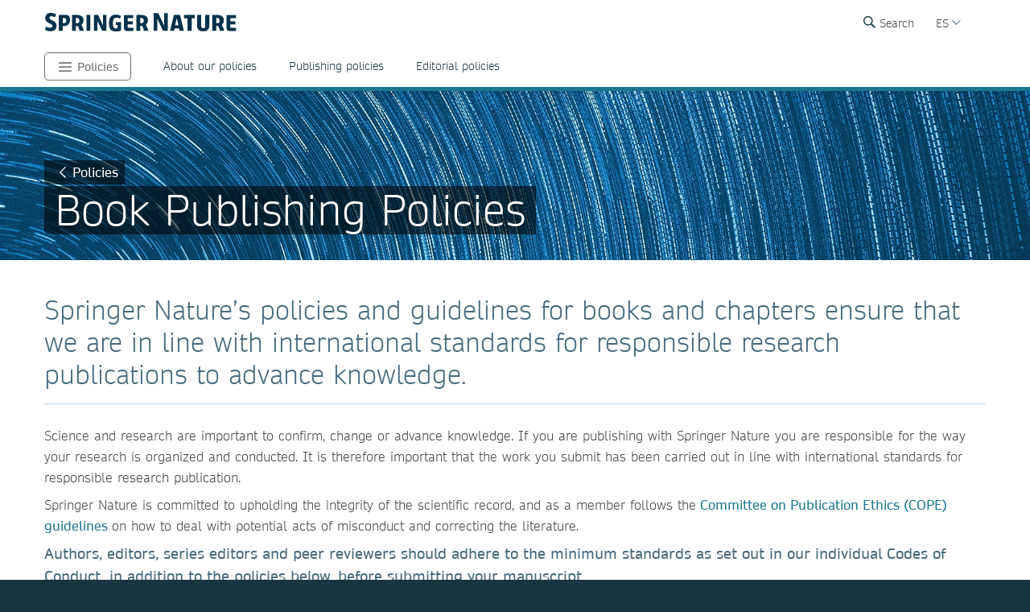

--- FILE ---
content_type: text/html; charset=utf-8
request_url: https://www.springernature.com/la/policies/book-publishing-policies
body_size: 22798
content:
<!DOCTYPE html>
        <html class="no-js">
        <html lang="es">
                <head>
                    <!-- Prefetch DNS for external assets -->
                    <link rel="dns-prefetch" href="//fonts.googleapis.com" />
                    <link rel="dns-prefetch" href="//www.google-analytics.com" />
                    <link rel="dns-prefetch" href="//www.googletagmanager.com" />
                    <link rel="dns-prefetch" href="//rum-static.pingdom.net" />
                    <link rel="dns-prefetch" href="//global.localizecdn.com" />
                    <title>Book Publishing Policies | Springer Nature | Policies | Springer Nature</title>
                    <!-- add data layer first -->
                    <script type="text/javascript">
        window.dataLayer = window.dataLayer || [];
        window.dataLayer.push({"page.attributes.template":"sn","page.category.pageType":"content-page","visitor.organizationName":"Not found"});
    </script>
                    <script src="https://cmp.springernature.com/production_live/en/consent-bundle-49-latest.js"></script>
                    <!-- Google Tag Manager --><script>(function(w,d,s,l,i){w[l]=w[l]||[];w[l].push({'gtm.start':
        new Date().getTime(),event:'gtm.js'});var f=d.getElementsByTagName(s)[0],
        j=d.createElement(s),dl=l!='dataLayer'?'&amp;l='+l:'';j.async=true;j.src=
        'https://sgtm.springernature.com/gtm.js?id='+i+dl;f.parentNode.insertBefore(j,f);
        })(window,document,'script','dataLayer','GTM-MJMGSX6');</script><!-- End Google Tag Manager -->
                    <meta content="IE=edge" httpEquiv="X-UA-Compatible" /><meta name="viewport" content="width=device-width, initial-scale=1.0" /><meta name="google-site-verification" content="-JVT1U_ajuWw1CQxHC7kxyRa1t7fK3Uv7Y7muf43JpY" /><meta name="google-site-verification" content="pGgCxItPY8TaGQGZyJMzlIgvAnqoYOm7gmkiLqEltR8" /><meta property="fb:pages" content="341168879741, 143932312346551, 199235833463190, 145327659223282, 304238573037854, 346209515556394, 99912541035, 108064145914608, 370429855420, 170400356321916, 273358886101252, 370987992963178, 1565916643629420, 424373190938938, 152586274808123, 152749531404582, 274648772592090, 168287986591458, 284820978207661, 121336764582486, 174395066291972, 124330454291947, 58364190265, 114336798618606, 177450032338982, 460115770673632, 526326927441845, 401070179903991, 35223474166, 2055004118104490, 227993570999679, 121053321387843, 146393288729580" /><link rel="canonical" href="/la/policies/book-publishing-policies" /><link rel="alternate" href="https://www.springernature.com/fr/policies/book-publishing-policies" hreflang="fr" /><link rel="alternate" href="https://www.springernature.com/de/policies/book-publishing-policies" hreflang="de" /><link rel="alternate" href="https://www.springernature.com/gp/policies/book-publishing-policies" hreflang="en" /><link rel="alternate" href="https://www.springernature.com/la/policies/book-publishing-policies" hreflang="es" /><link rel="alternate" href="https://www.springernature.com/cn/policies/book-publishing-policies" hreflang="zh" /><link rel="alternate" href="https://www.springernature.com/jp/policies/book-publishing-policies" hreflang="ja" /><link rel="alternate" href="https://www.springernature.com/gp/policies/book-publishing-policies" hreflang="x-default" />
                    <script>
                        document.documentElement.className = document.documentElement.className.replace('no-js', 'js');
                    </script>
                    <script data-cc-script="C02" data-src="https://cdn.optimizely.com/js/8201881679.js"></script>
                    <!-- Coremedia --><script type="text/javascript">const cm10 = false;</script>
                    
                    <link rel="stylesheet" type="text/css" href="/app-sn/public/stylesheets/librarians/librarians.css?r=0.289.0" media="not print">
                    <link rel="stylesheet" type="text/css" href="/app-sn/public/stylesheets/librarians/librarians-print.css?r=0.289.0" media="print">
                    
                    <link rel="apple-touch-icon" sizes="180x180" href="/app-sn/public/favicon/apple-touch-icon.png" /><link rel="icon" type="image/png" href="/app-sn/public/favicon/favicon-32x32.png" sizes="32x32" /><link rel="icon" type="image/png" href="/app-sn/public/favicon/favicon-16x16.png" sizes="16x16" /><link rel="manifest" href="/app-sn/public/favicon/manifest.json" /><link rel="mask-icon" href="/app-sn/public/favicon/safari-pinned-tab.svg" color="#f0f4f7" /><link rel="shortcut icon" href="/app-sn/public/favicon/favicon.ico" /><meta name="msapplication-TileColor" content="#8eadbf" /><meta name="msapplication-TileImage" content="/app-sn/public/favicon/mstile-144x144.png" /><meta name="msapplication-config" content="/app-sn/public/favicon/browserconfig.xml" /><meta name="theme-color" content="#f0f4f7" />
                </head>
                <body class="type-page  lang-la">
                    <div class="cms-renderer-page-wrapper overflow-x-hidden">
                        <noscript><iframe src="https://www.googletagmanager.com/ns.html?id=GTM-MJMGSX6&amp;gtm_auth=cZTeqdqElxH4zSLvrFnPig&amp;gtm_preview=env-1&amp;gtm_cookies_win=x" height="0" width="0" style="display:none;visibility:hidden"></iframe></noscript>
                        <div id="" class="has-no-image collection collection-page item-1 item-1-1 last-item end"><div>
            <div class="core">
                 
                
                <div id="cheader" class="collection collection-page-grid-row item-1 item-1-3"><div>
            <div class="core"><div id="" class="collection collection-header item-1 item-1-1 last-item end"><div>
            <div class="core">
                        <div class="logo-meta">
                            <div class="row">
                                <div class="columns small-0 header-title medium-8 large-8">
                                    <a href="/la" title="Springer Nature" class="logo"><img onerror="this.src='/app-sn/public/images/logo-springernature.svg';this.onerror=null;" src="/app-sn/public/images/logo-springernature.svg" alt="Springer Nature" /></a>
                                </div>
                                <div class="columns small-8 header-title logo-mobile">
                                    <a href="/la" title="Springer Nature" class="logo"><img onerror="this.src='/app-sn/public/images/logo-springernature-mobile.svg';this.onerror=null;" src="/app-sn/public/images/logo-springernature-mobile.svg" alt="Springer Nature" /></a>
                                </div>
                                <div class="columns small-2 medium-2 large-1">
                                    <div class="row">
                                        <div class="columns small-4 medium-4 large-1 navigation-header-2-items">
                                            <div id="c15163390" class="has-no-image collection collection-navigation-header-2-links item-2 item-2-3 even-item section even-item-custom"><div>
            <div data-setting-viewtype="Navigation Header 2 links" class="core">
                 
                
                <ul class=""><li class="collection-navigation-header-2-links--listwrap" id="search"><div id="c15163392" class="action-search teaser-navigation item-1 item-1-1 last-item end"><div>
            <div class="search-root link-menu-root core">
                            <div class="search-menu link-menu"><div class="link-menu-label">Search</div></div>
                            <div class="link-menu-panel search-panel expandable">
                            <div class="row column search-form">
                                <form id="searchForm" action="/gp/find" class="input-append large-8 large-centered small-11 small-centered medium-10 medium-centered">
                                    <input type="search" aria-label="search" title="search" autocomplete="off" id="queryString" name="queryString" placeholder="Search" value="" autofocus="autofocus" class="text" />
                                    <input type="hidden" name="pageNumber" value="1" />
                                    <button id="searchButton" type="submit" class="search-button"><div class="search-button-label">Search</div></button>
                                </form>
                            </div>
                    </div>
                    </div>
        </div></div></li></ul>
            </div>
        </div></div>
                                        </div>
                                        <div class="columns small-0 medium-0 large-2 navigation-languages">
                                            <div id="c15986872" class="collection collection-navigation-languages item-3 item-3-3 last-item end odd-item section odd-item-custom"><div>
            <div class="link-menu-root core">
                        <div class="link-menu">
                            <div class="link-menu-label richtext-default">ES</div>
                        </div>
                        <div class="link-menu-panel">
                            <ul class=""><li class="collection-navigation-languages--listwrap" id="cn" data-mh="15986872"><div id="c15986882" class="teaser teaser-navigation-language item-2 item-2-6"><div>
            <div class="core">
                    <a href="https://www.springernature.com/cn" class="link" data-track="click" data-track-label="/la/policies/book-publishing-policies" data-track-category="sn:content-page-main-content" data-track-component="teaser-navigation-language - CN (Chinese) - https://www.springernature.com/cn">CN (Chinese)</a>
                </div>
        </div></div></li><li class="collection-navigation-languages--listwrap" id="DE" data-mh="15986872"><div id="c15986880" class="teaser teaser-navigation-language item-3 item-3-6"><div>
            <div class="core">
                    <a href="https://www.springernature.com/de" class="link" data-track="click" data-track-label="/la/policies/book-publishing-policies" data-track-category="sn:content-page-main-content" data-track-component="teaser-navigation-language - DE (German)  - https://www.springernature.com/de">DE (German) </a>
                </div>
        </div></div></li><li class="collection-navigation-languages--listwrap" id="en" data-mh="15986872"><div id="c15986878" class="teaser teaser-navigation-language item-4 item-4-6"><div>
            <div class="core">
                    <a href="https://www.springernature.com/gp" class="link" data-track="click" data-track-label="/la/policies/book-publishing-policies" data-track-category="sn:content-page-main-content" data-track-component="teaser-navigation-language - EN (English) - https://www.springernature.com/gp">EN (English)</a>
                </div>
        </div></div></li><li class="collection-navigation-languages--listwrap" id="FR" data-mh="15986872"><div id="c12147348" class="teaser teaser-navigation-language item-5 item-5-6"><div>
            <div class="core">
                    <a href="https://www.springernature.com/fr" class="link" data-track="click" data-track-label="/la/policies/book-publishing-policies" data-track-category="sn:content-page-main-content" data-track-component="teaser-navigation-language - FR (Français) - https://www.springernature.com/fr">FR (Français)</a>
                </div>
        </div></div></li><li class="collection-navigation-languages--listwrap" id="ru" data-mh="15986872"><div id="c15986876" class="teaser teaser-navigation-language item-6 item-6-6 last-item end"><div>
            <div class="core">
                    <a href="https://www.springernature.com/jp" class="link" data-track="click" data-track-label="/la/policies/book-publishing-policies" data-track-category="sn:content-page-main-content" data-track-component="teaser-navigation-language - JP (Japanese)  - https://www.springernature.com/jp">JP (Japanese) </a>
                </div>
        </div></div></li></ul>
                        </div>
                    </div>
        </div></div>
                                        </div>
                                        <div class="columns small-0 medium-0 large-2 navigation-header-login">
                                            
                                        </div>
                                        <div class="meta">
                                            <div class="menu icon"></div>
                                        </div>
                                    </div>
                                </div>
                            </div>
                            <div id="c15128648" class="collection-navigation-header--style-theme-blue collection collection-navigation-header item-1 item-1-3 odd-item section odd-item-custom"><div>
            <div class="core">
                        <ul class="row row-block-grid small-up-1"><li class="collection-navigation-header--listwrap column" id="authors"><div id="c15128650" class="collection-navigation-header-level-2--style-root-menu collection collection-navigation-header-level-2 item-1 item-1-4"><div>
            <div class="core">
                        <a href="#/la/policies" class="link flap--mobile " data-section-link="/la/policies" data-track-category="sn:content-page-mainnav">Policies</a>
                        <div>
                            <ul class="row row-block-grid small-up-1 medium-up-2 large-up-1"><li class="collection-navigation-header-level-2--listwrap column" id="" data-mh="15128650"><div id="c12211758" class="collection-navigation-header-level-3--style-colored-links collection collection-navigation-header-level-3 item-1 item-1-1 last-item end"><div>
            <div class="core">
                        <ul class=""><li class="collection-navigation-header-level-3--listwrap" id=""><div id="c12147380" class="teaser-navigation-full--style-theme-neutral teaser teaser-navigation-full item-1 item-1-22"><div>
            <div class="core">
                    <a href="/la" class="link" data-track="click" data-track-label="/la/policies/book-publishing-policies" data-track-category="sn:content-page-mainnav" data-track-component="teaser-navigation-full - Home - /la">Home</a>
                    
                </div>
        </div></div></li><li class="collection-navigation-header-level-3--listwrap" id=""><div id="c12211734" class="teaser-navigation-full--style-theme-emerald teaser teaser-navigation-full item-2 item-2-22"><div>
            <div class="core">
                    <a href="/la/products" class="link" data-track="click" data-track-label="/la/policies/book-publishing-policies" data-track-category="sn:content-page-mainnav" data-track-component="teaser-navigation-full - Products - /la/products">Products</a>
                    
                </div>
        </div></div></li><li class="collection-navigation-header-level-3--listwrap" id=""><div id="c12213908" class="teaser-navigation-full--style-theme-blue teaser teaser-navigation-full item-3 item-3-22"><div>
            <div class="core">
                    <a href="/la/open-science" class="link" data-track="click" data-track-label="/la/policies/book-publishing-policies" data-track-category="sn:content-page-mainnav" data-track-component="teaser-navigation-full - Open science - /la/open-science">Open science</a>
                    
                </div>
        </div></div></li><li class="collection-navigation-header-level-3--listwrap" id=""><div id="c12279240" class="teaser-navigation-full--style-theme-blue teaser teaser-navigation-full item-4 item-4-22"><div>
            <div class="core">
                    <a href="/la/advancing-discovery" class="link" data-track="click" data-track-label="/la/policies/book-publishing-policies" data-track-category="sn:content-page-mainnav" data-track-component="teaser-navigation-full - What we do - /la/advancing-discovery">What we do</a>
                    
                </div>
        </div></div></li><li class="collection-navigation-header-level-3--listwrap" id=""><div id="c15128638" class="teaser-navigation-full--style-theme-blue teaser teaser-navigation-full item-5 item-5-22"><div>
            <div class="core">
                    <a href="/la/policies" class="link" data-track="click" data-track-label="/la/policies/book-publishing-policies" data-track-category="sn:content-page-mainnav" data-track-component="teaser-navigation-full - Policies - /la/policies">Policies</a>
                    
                </div>
        </div></div></li><li class="collection-navigation-header-level-3--listwrap" id=""><div id="c12211730" class="teaser-navigation-full--style-theme-orange teaser teaser-navigation-full item-6 item-6-22"><div>
            <div class="core">
                    <a href="/la/librarians" class="link" data-track="click" data-track-label="/la/policies/book-publishing-policies" data-track-category="sn:content-page-mainnav" data-track-component="teaser-navigation-full - Librarians - /la/librarians">Librarians</a>
                    
                </div>
        </div></div></li><li class="collection-navigation-header-level-3--listwrap" id=""><div id="c27732750" class="teaser-navigation-full--style-theme-orange teaser teaser-navigation-full item-7 item-7-22"><div>
            <div class="core">
                    <a href="/la/rd" class="link" data-track="click" data-track-label="/la/policies/book-publishing-policies" data-track-category="sn:content-page-mainnav" data-track-component="teaser-navigation-full - Research &amp; Development - /la/rd">Research &amp; Development</a>
                    
                </div>
        </div></div></li><li class="collection-navigation-header-level-3--listwrap" id=""><div id="c12211732" class="teaser-navigation-full--style-theme-blue teaser teaser-navigation-full item-8 item-8-22"><div>
            <div class="core">
                    <a href="/la/authors" class="link" data-track="click" data-track-label="/la/policies/book-publishing-policies" data-track-category="sn:content-page-mainnav" data-track-component="teaser-navigation-full - Authors - /la/authors">Authors</a>
                    
                </div>
        </div></div></li><li class="collection-navigation-header-level-3--listwrap" id=""><div id="c12147358" class="teaser-navigation-full--style-theme-blue teaser teaser-navigation-full item-9 item-9-22"><div>
            <div class="core">
                    <a href="/la/editors" class="link" data-track="click" data-track-label="/la/policies/book-publishing-policies" data-track-category="sn:content-page-mainnav" data-track-component="teaser-navigation-full - Editors - /la/editors">Editors</a>
                    
                </div>
        </div></div></li><li class="collection-navigation-header-level-3--listwrap" id=""><div id="c12147374" class="teaser-navigation-full--style-theme-blue teaser teaser-navigation-full item-10 item-10-22"><div>
            <div class="core">
                    <a href="/la/reviewers" class="link" data-track="click" data-track-label="/la/policies/book-publishing-policies" data-track-category="sn:content-page-mainnav" data-track-component="teaser-navigation-full - Peer Reviewers - /la/reviewers">Peer Reviewers</a>
                    
                </div>
        </div></div></li><li class="collection-navigation-header-level-3--listwrap" id=""><div id="c27833298" class="teaser-navigation-full--style-theme-blue teaser teaser-navigation-full item-11 item-11-22"><div>
            <div class="core">
                    <a href="/la/book-reviewers" class="link" data-track="click" data-track-label="/la/policies/book-publishing-policies" data-track-category="sn:content-page-mainnav" data-track-component="teaser-navigation-full - Book Reviewers - /la/book-reviewers">Book Reviewers</a>
                    
                </div>
        </div></div></li><li class="collection-navigation-header-level-3--listwrap" id=""><div id="c19250658" class="teaser-navigation-full--style-theme-green teaser teaser-navigation-full item-12 item-12-22"><div>
            <div class="core">
                    <a href="/la/booksellers" class="link" data-track="click" data-track-label="/la/policies/book-publishing-policies" data-track-category="sn:content-page-mainnav" data-track-component="teaser-navigation-full - Booksellers - /la/booksellers">Booksellers</a>
                    
                </div>
        </div></div></li><li class="collection-navigation-header-level-3--listwrap" id=""><div id="c12147376" class="teaser-navigation-full--style-theme-lilac teaser teaser-navigation-full item-13 item-13-22"><div>
            <div class="core">
                    <a href="/la/societies" class="link" data-track="click" data-track-label="/la/policies/book-publishing-policies" data-track-category="sn:content-page-mainnav" data-track-component="teaser-navigation-full - Societies - /la/societies">Societies</a>
                    
                </div>
        </div></div></li><li class="collection-navigation-header-level-3--listwrap" id=""><div id="c12147382" class="teaser-navigation-full--style-theme-lime teaser teaser-navigation-full item-14 item-14-22"><div>
            <div class="core">
                    <a href="/la/partners" class="link" data-track="click" data-track-label="/la/policies/book-publishing-policies" data-track-category="sn:content-page-mainnav" data-track-component="teaser-navigation-full - Partners, Affiliates &amp; Rights - /la/partners">Partners, Affiliates &amp; Rights</a>
                    
                </div>
        </div></div></li><li class="collection-navigation-header-level-3--listwrap" id=""><div id="c12147378" class="teaser-navigation-full--style-theme-neutral teaser teaser-navigation-full item-15 item-15-22"><div>
            <div class="core">
                    <a href="https://link.springer.com/shop/all-disciplines/en-eu/" class="link" data-track="click" data-track-label="/la/policies/book-publishing-policies" data-track-category="sn:content-page-mainnav" data-track-component="teaser-navigation-full - Shop - https://link.springer.com/shop/all-disciplines/en-eu/">Shop</a>
                    
                </div>
        </div></div></li><li class="collection-navigation-header-level-3--listwrap" id=""><div id="c12147360" class="teaser-navigation-full--style-theme-neutral teaser teaser-navigation-full item-16 item-16-22"><div>
            <div class="core">
                    <a href="/la/contact" class="link" data-track="click" data-track-label="/la/policies/book-publishing-policies" data-track-category="sn:content-page-mainnav" data-track-component="teaser-navigation-full - Contact - /la/contact">Contact</a>
                    
                </div>
        </div></div></li><li class="collection-navigation-header-level-3--listwrap" id="help-and-support--"><div id="c27832676" class="teaser-navigation-full--style-theme-neutral teaser teaser-navigation-full item-17 item-17-22"><div>
            <div class="core">
                    <a href="https://support.springernature.com/en/support/home" class="link" data-track="click" data-track-label="/la/policies/book-publishing-policies" data-track-category="sn:content-page-mainnav" data-track-component="teaser-navigation-full - Help and support ↗ - https://support.springernature.com/en/support/home">Help and support ↗</a>
                    
                </div>
        </div></div></li><li class="collection-navigation-header-level-3--listwrap" id=""><div id="c27718490" class="teaser teaser-navigation-full item-18 item-18-22"><div>
            <div class="core">
                    
                    <div class="richtext richtext-default"><p>-------</p></div>
                </div>
        </div></div></li><li class="collection-navigation-header-level-3--listwrap" id=""><div id="c14237826" class="teaser-navigation-full--style-theme-blue teaser teaser-navigation-full item-19 item-19-22"><div>
            <div class="core">
                    <a href="/la/group/careers" class="link" data-track="click" data-track-label="/la/policies/book-publishing-policies" data-track-category="sn:content-page-mainnav" data-track-component="teaser-navigation-full - Careers ↗ - /la/group/careers">Careers ↗</a>
                    
                </div>
        </div></div></li><li class="collection-navigation-header-level-3--listwrap" id=""><div id="c27743944" class="teaser-navigation-full--style-theme-blue teaser teaser-navigation-full item-20 item-20-22"><div>
            <div class="core">
                    <a href="https://www.springernature.com/investors-live-global" class="link" data-track="click" data-track-label="/la/policies/book-publishing-policies" data-track-category="sn:content-page-mainnav" data-track-component="teaser-navigation-full - Investors ↗ - https://www.springernature.com/investors-live-global">Investors ↗</a>
                    
                </div>
        </div></div></li><li class="collection-navigation-header-level-3--listwrap" id=""><div id="c27718494" class="teaser-navigation-full--style-theme-blue teaser teaser-navigation-full item-21 item-21-22"><div>
            <div class="core">
                    <a href="/la/group/media" class="link" data-track="click" data-track-label="/la/policies/book-publishing-policies" data-track-category="sn:content-page-mainnav" data-track-component="teaser-navigation-full - Media ↗ - /la/group/media">Media ↗</a>
                    
                </div>
        </div></div></li><li class="collection-navigation-header-level-3--listwrap" id=""><div id="c12270944" class="teaser-navigation-full--style-theme-blue teaser teaser-navigation-full item-22 item-22-22 last-item end"><div>
            <div class="core">
                    <a href="/la/group" class="link" data-track="click" data-track-label="/la/policies/book-publishing-policies" data-track-category="sn:content-page-mainnav" data-track-component="teaser-navigation-full - Corporate Site ↗ - /la/group">Corporate Site ↗</a>
                    
                </div>
        </div></div></li></ul>
                    </div>
        </div></div></li></ul>
                        </div>
                    </div>
        </div></div></li><li class="collection-navigation-header--listwrap column" id=""><div id="c15179314" class="teaser teaser-navigation item-2 item-2-4"><div>
            <div class="core">
                <a href="/la/policies/about-our-policies" class="link" data-track="click" data-track-label="/la/policies/book-publishing-policies" data-track-category="sn:content-page-mainnav" data-track-component="teaser-navigation - About our policies - /la/policies/about-our-policies">About our policies</a>
            </div>
        </div></div></li><li class="collection-navigation-header--listwrap column" id=""><div id="c15128642" class="teaser teaser-navigation item-3 item-3-4"><div>
            <div class="core">
                <a href="/la/policies/publishing-policies" class="link" data-track="click" data-track-label="/la/policies/book-publishing-policies" data-track-category="sn:content-page-mainnav" data-track-component="teaser-navigation - Publishing policies - /la/policies/publishing-policies">Publishing policies</a>
            </div>
        </div></div></li><li class="collection-navigation-header--listwrap column" id=""><div id="c15128644" class="teaser teaser-navigation item-4 item-4-4 last-item end"><div>
            <div class="core">
                <a href="/la/policies/editorial-policies" class="link" data-track="click" data-track-label="/la/policies/book-publishing-policies" data-track-category="sn:content-page-mainnav" data-track-component="teaser-navigation - Editorial policies - /la/policies/editorial-policies">Editorial policies</a>
            </div>
        </div></div></li></ul>
                    </div>
        </div></div>
                        </div>
                    </div>
        </div></div></div>
        </div></div><div id="c-row-2" class="collection collection-page-grid-row item-2 item-2-3"><div>
            <div class="core"><div id="cmain" class="has-no-image collection collection-page-grid-placement item-1 item-1-1 last-item end"><div>
            <div class="core">
                 
                
                <div style="data-background-image:url(&quot;https://media.springernature.com/full/springer-cms/rest/v1/content/15146276/data/v2&quot;);background-color:#0070a8;" id="c19731248" class="has-background-image has-background-color has-no-icon teaser teaser-stage-3 item-1 item-1-2 odd-item section even-item-custom"><div>
            <div class="row row-block-grid"><div class="column"><div class="core">
                    <div class="row">
                        <div class="column small-12 large-8">
                            <div data-mh="19731248" class="text-group">
                    <div class=" link-button"><a href="/la/policies" class="link" data-track="click" data-track-label="/la/policies/book-publishing-policies" data-track-category="sn:content-page-main-content" data-track-component="teaser-stage-3 - Policies - /la/policies">Policies</a></div>
                    <div>
                        <h1 class="headline stage-headline-style-default">Book Publishing Policies</h1>
                    </div>
                </div>
                        </div>
                    </div>
                </div></div></div>
        </div></div><div id="c19701144" class="article article-default item-2 item-2-2 last-item end even-item section odd-item-custom"><div>
            <div class="row row-block-grid"><div class="column"><div class="core">
                <div class="">
                    <h2 class="headline headline-h2">Springer Nature’s policies and guidelines for books and chapters ensure that we are in line with international standards for responsible research publications to advance knowledge.</h2>
                    <div class="richtext richtext-default"><p>Science and research are&nbsp;important to confirm, change or advance knowledge. If you are publishing with Springer Nature you are responsible for the way your research is organized and conducted. It is therefore important that the work you submit has been carried out in line with international standards for responsible research publication.</p><p>Springer Nature is committed to upholding the integrity of the scientific record, and as a member&nbsp;follows the<strong> <a  href="http://publicationethics.org/" target="_self" class="is-external" data-track="click" data-track-label="/la/policies/book-publishing-policies" data-track-category="sn:content-page-main-content" data-track-component="richtext-link - Committee on Publication Ethics (COPE) guidelines - http://publicationethics.org/">Committee on Publication Ethics (COPE) guidelines</a> </strong>on how to deal with potential acts of misconduct and correcting the literature.</p><p class="intro--paragraph">Authors, editors,&nbsp;series editors and peer reviewers should adhere to the minimum standards as set out in our individual Codes of Conduct, in addition to the policies below, before submitting your manuscript.</p><ul><li><a  href="/la/authors/book-authors-code-of-conduct" target="_self" data-track="click" data-track-label="/la/policies/book-publishing-policies" data-track-category="sn:content-page-main-content" data-track-component="richtext-link - Code of Conduct for Book Authors - /la/authors/book-authors-code-of-conduct"><span class="underline"><strong>Code of Conduct for Book Authors</strong></span></a></li><li><span class="underline"><strong><a  href="/la/editors/code-of-conduct-books-volumes" target="_blank" data-track="click" data-track-label="/la/policies/book-publishing-policies" data-track-category="sn:content-page-main-content" data-track-component="richtext-link - Code of Conduct for Book Volume&nbsp;Editors - /la/editors/code-of-conduct-books-volumes">Code of Conduct for Book Volume&nbsp;Editors</a></strong></span></li><li><a  href="/la/editors/code-of-conduct-books-series" target="_blank" data-track="click" data-track-label="/la/policies/book-publishing-policies" data-track-category="sn:content-page-main-content" data-track-component="richtext-link - Code of Conduct for Book Series Editors - /la/editors/code-of-conduct-books-series"><strong><span class="underline">Code of Conduct for Book Series Editors</span></strong></a></li><li><strong><a  href="https://www.springernature.com/gp/reviewers/book-peer-reviewers-code-of-conduct" target="_blank" class="is-external" data-track="click" data-track-label="/la/policies/book-publishing-policies" data-track-category="sn:content-page-main-content" data-track-component="richtext-link - Code of Conduct for Book Peer Reviewers - https://www.springernature.com/gp/reviewers/book-peer-reviewers-code-of-conduct">Code of Conduct for Book Peer Reviewers</a></strong></li></ul><p>Please note that common terminology used&nbsp;throughout this document are defined as follows:</p><p><strong>Author: </strong>Creator/writer of the content.</p><p><strong>Editor: </strong>After inviting authors to contribute, the editor coordinates and determines the final content.</p><p><strong>Policy:</strong> Official publisher’s principles that must be adhered to.</p><p><strong>Guidance:</strong> Recommendations for best practice.</p><p><strong>Guidelines: </strong>Instructions and how-to’s on implementation of policies and guidance.</p><p class="align--left">Please see our <span class="underline"><a  href="/la/open-science/policies/book-policies" target="_blank" data-track="click" data-track-label="/la/policies/book-publishing-policies" data-track-category="sn:content-page-main-content" data-track-component="richtext-link - Open Access Policies for Books&nbsp; - /la/open-science/policies/book-policies"><strong>Open Access Policies for Books&nbsp;</strong></a></span>page for information on our open access policies for books and book chapters, including licensing, copyright, use of third-party material, self-archiving, compliance with open access funder mandates and retrospective open access.</p><h1 class="align--left">Policies and Guidance</h1><h3 class="flapHead hideContent">Accessibility statement</h3><p class="flapContent">Springer Nature is committed to making our digital content as accessible as possible to everyone, including those with visual, hearing, cognitive and motor impairments. We're constantly working towards improving the accessibility of our digital content to ensure we provide equal access to all of our users.</p><p class="flapContent">As part of our commitment to accessibility, where possible, we try to ensure that our digital books content:</p><ul><li class="flapContent--paragraph">Is compatible with recent versions of popular screen readers</li><li class="flapContent--paragraph">Supports speech recognition software</li><li class="flapContent--paragraph">Is compatible with operating system screen magnifiers</li><li class="flapContent--paragraph">Retains the ability to adjust the font size</li><li class="flapContent--paragraph">Maintains colour/contrast ratios for text</li><li class="flapContent--paragraph">Allows keyboard accessible navigation</li></ul><p class="flapContent"><strong>Please note</strong> that different digital versions (EPUB, PDF) may not support all of these functionalities.&nbsp;</p><h4 class="flapContent">Contact us for feedback or questions</h4><p class="flapContent">If you would like to request accessibility-related assistance, report any accessibility problems, or request any information in accessible alternative formats, please contact us via our <strong><a  href="https://support.springernature.com/en/support/solutions/articles/6000264557-accessibility-queries-form" target="_blank" class="is-external" data-track="click" data-track-label="/la/policies/book-publishing-policies" data-track-category="sn:content-page-main-content" data-track-component="richtext-link - Accessibility Queries Form - https://support.springernature.com/en/support/solutions/articles/6000264557-accessibility-queries-form">Accessibility Queries Form</a></strong>.</p><h3 class="flapHead hideContent">AI Policies and Guidance</h3><h4 class="flapContent">AI Authorship Policy</h4><p class="flapContent">Large Language Models (LLMs), such as ChatGPT, do not currently satisfy our authorship criteria. Notably an attribution of authorship carries with it accountability for the work, which cannot be effectively applied to LLMs. We thus ask that the use of an LLM be properly documented in the Acknowledgements, or in the Introduction or Preface of the manuscript.&nbsp;</p><p class="flapContent">The use of an LLM (or other AI-tool) for “AI assisted copy editing” purposes does not need to be declared. In this context, we define the term "AI assisted copy editing" as AI-assisted improvements to human-generated texts for readability and style, and to ensure that the texts are free of errors in grammar, spelling, punctuation and tone. These AI-assisted improvements may include wording and formatting changes to the texts, but do not include generative editorial work and autonomous content creation. In all cases, there must be human accountability for the final version of the text and agreement from the authors that the edits reflect their original work. This reflects a similar stance taken on the AI generative figures policy, where it was acknowledged that there are cases where AI can be used to generate a figure without being concerned about copyright e.g. to generate a graph based on data provided by the author.</p><h4 class="flapContent">AI Authorship Guidance</h4><p class="flapContent">Authors should familiarise themselves with the current known risks of using AI models before using them in their manuscript. AI models have been known to plagiarise content and to create false content. As such, authors should carry out due diligence to ensure that any AI-generated content in their book is correct, appropriately referenced, and follow the standards as laid out in our Book Authors' Code of Conduct.</p><h4 class="flapContent">AI-generated Images Policy</h4><p class="flapContent">The fast-moving area of generative AI image creation has resulted in novel legal copyright and research integrity issues. As publishers, we strictly follow existing copyright law and best practices regarding publication ethics. While legal issues relating to AI-generated images and videos remain broadly unresolved, Springer Nature journals and books are unable to permit its use for publication.</p><p class="flapContent">Exceptions:</p><ul><li class="flapContent--paragraph">Images/art obtained from agencies that we have contractual relationships with that have created images in a legally acceptable manner.</li><li class="flapContent--paragraph">Images and videos that are directly referenced in a piece that is specifically about &nbsp;AI and such cases will be reviewed on a case-by-case basis.&nbsp;</li><li class="flapContent--paragraph">The use of generative AI tools developed with specific sets of underlying scientific data that can be attributed, checked and verified for accuracy, provided that ethics, copyright and terms of use restrictions are adhered to.&nbsp;</li></ul><p class="flapContent">* All exceptions must be labelled clearly as generated by AI within the image field.</p><p class="flapContent">As we expect things to develop rapidly in this field in the near future, we will review this policy regularly and adapt if necessary.</p><p class="flapContent"><strong>Note: </strong>Examples of image types covered by this policy include: video and animation, including video stills; photography; illustration such as scientific diagrams, photo-illustrations and other collages, and editorial illustrations such as drawings, cartoons or other 2D or 3D visual representations. Not included in this policy are text-based and numerical display items, such as: tables, flow charts and other simple graphs that do not contain images. Please note that not all AI tools are generative. The use of non-generative machine learning tools to manipulate, combine or enhance existing images or figures should be disclosed in the relevant caption upon submission to allow a case-by-case review.</p><h4 class="flapContent">AI-generated Images Guidance</h4><p class="flapContent">For more information on the inclusion of third party content (i.e. any work that you have not created yourself and which you have reproduced or adapted from other sources) please see <strong><a  href="/la/partners/rights-permissions-third-party-distribution" target="_blank" data-track="click" data-track-label="/la/policies/book-publishing-policies" data-track-category="sn:content-page-main-content" data-track-component="richtext-link - Rights, Permissions, Third Party Distribution - /la/partners/rights-permissions-third-party-distribution">Rights, Permissions, Third Party Distribution</a></strong>.</p><h3 class="flapHead hideContent">Author’s Retained Rights Policy</h3><p class="flapContent">Please see&nbsp;<strong><a  href="/la/partners/rights-permissions-third-party-distribution" target="_blank" data-track="click" data-track-label="/la/policies/book-publishing-policies" data-track-category="sn:content-page-main-content" data-track-component="richtext-link - Rights, Permissions, Third Party Distribution - /la/partners/rights-permissions-third-party-distribution">Rights, Permissions, Third Party Distribution</a></strong>&nbsp;for information on how Springer Nature authors may reuse their work in third party publications.</p><h3 class="flapHead hideContent">Authorship&nbsp;Policy and Guidance</h3><p class="flapContent">These policies and guidelines describe authorship principles and good authorship practices to which prospective authors should adhere.&nbsp;</p><p class="flapContent">Authorship should be limited to those who contributed substantially to the scholarly work such as drafting and/or revising critically the intellectual content of the work or significant parts of it.</p><p class="flapContent">“Honorary authorship” is not permitted. Third parties who added something substantial to the work but do not qualify as authors should be mentioned in the acknowledgment section.</p><h4 class="flapContent">Author Identification Guidance</h4><p class="flapContent">Authors are strongly recommended to use their ORCID iD when submitting a manuscript for consideration, or to acquire an ORCID iD via the submission process.</p><h4 class="flapContent">Corresponding Authors Policy</h4><p class="flapContent">The corresponding author listed on the manuscript ensures that all appropriate co-authors are included on the manuscript, and that all co-authors have approved the final version of the chapter, section or entry or full manuscript (where appropriate) and have agreed to its submission for publication. All co-authors therefore share collective responsibility and accountability for the results. Please note that the naming of authors is not merely a question of research ethics; it is also a copyright issue.</p><p class="flapContent">Please include all author names (in case of contributions to an edited work, also the names of the book editors) and the addresses of the authors' institutes, and please ensure that the sequence of the author names is correct when the manuscript is submitted. Once the manuscript has been delivered to production, changes to authorship are no longer possible.</p><p class="flapContent">Any potential authorship disputes brought to the editors’ attention will be handled in line with <strong><a  href="https://publicationethics.org/authorship" target="_self" class="is-external" data-track="click" data-track-label="/la/policies/book-publishing-policies" data-track-category="sn:content-page-main-content" data-track-component="richtext-link - COPE guidelines - https://publicationethics.org/authorship">COPE guidelines</a></strong>.</p><h4 class="flapContent">Affiliation Policy</h4><p class="flapContent">The primary affiliation for each author should be the institution where the majority of their work was done. Addresses will not be updated or changed after publication of the work.</p><h4 class="flapContent">Confidentiality Policy</h4><p class="flapContent">Authors should treat all communication with Springer Nature as confidential, which includes correspondence with direct representatives assigned to the work such as series editors and/or handling editors and reviewers’ reports, unless explicit consent has been received to share information.</p><h4 class="flapContent">Changes to Authorship Policy</h4><p class="flapContent">Authors are strongly advised to ensure that the authorship, the corresponding author and the order of authors is correct at submission. Changes of authorship by adding or deleting authors, and/or changes in corresponding author, and/or changes in the sequence of authors are not accepted after acceptance of a manuscript.</p><p class="flapContent">Please note that author names will be published as they appear on the accepted submission.</p><p class="flapContent">Please make sure that the names of all authors are present and correctly spelled, and that addresses and affiliations are current.</p><p class="flapContent">Adding and/or deleting authors at revision stage are generally not permitted, but in some cases it may be warranted. Reasons for these changes in authorship should be explained. Approval of the change during revision is at the discretion of Springer Nature.</p><h4 class="flapContent">Author Name Change Policy</h4><p class="flapContent">Authors who have changed their name for reasons such as gender transition, religious conversion and others may request for their name, pronouns and other relevant biographical information to be amended on works published prior to the change. Authors can choose for this correction to happen silently, without notification of the name change, or by a formal public Correction, which will be visible on both the pdf and html versions of the published manuscript.</p><p class="flapContent">Please see <a  href="https://support.springernature.com/en/support/solutions/articles/6000262879-sncs-contact-form-inclusive-name-change-policy" target="_blank" class="is-external" data-track="click" data-track-label="/la/policies/book-publishing-policies" data-track-category="sn:content-page-main-content" data-track-component="richtext-link - SNCS Contact Form: Inclusive Name Change Policy - https://support.springernature.com/en/support/solutions/articles/6000262879-sncs-contact-form-inclusive-name-change-policy"><strong>SNCS Contact Form: Inclusive Name Change Policy</strong></a>.</p><h4 class="flapContent">Deceased or Incapacitated Authors Policy</h4><p class="flapContent">For cases in which a co-author dies or is incapacitated during the writing, submission, or peer-review process, and the co-authors feel it is appropriate to include the author, co-authors should obtain approval from a (legal) representative which could be a direct relative.</p><h4 class="flapContent">Authorship Issues or Disputes Policy</h4><p class="flapContent">In the case of an authorship dispute during peer review or after acceptance and publication, Springer Nature may not be in a position to investigate or adjudicate. Authors will be asked to resolve the dispute themselves. If they are unable, Springer Nature&nbsp;reserves the right to withdraw the&nbsp;manuscript from the editorial process or, in case of published content, raise the issue with the authors’ institution(s) and abide by its guidelines.</p><h3 class="flapHead hideContent">Citations Policy</h3><p class="flapContent">Research content and non-research content must cite appropriate and relevant literature in support of the claims made. Excessive self-citation, coordinated efforts among several authors to collectively self-cite, gratuitous and unnecessary citation of content published in the journal/book series to which the manuscript has been submitted, and any other form of citation manipulation are inappropriate.&nbsp;</p><p class="flapContent">Citation manipulation will result in the article/chapter/book being rejected, and may be reported to authors’ institutions.&nbsp; Similarly, any attempts&nbsp;by peer-reviewers or editors to encourage such practices should be reported by authors to the publisher.&nbsp;</p><p class="flapContent">Authors should consider the following guidelines when preparing their manuscript:&nbsp;</p><ul><li class="flapContent--paragraph">Any statement in the manuscript that relies on external sources of information (i.e. not the authors' own new ideas or findings or general knowledge) should use a citation.</li><li class="flapContent--paragraph">Authors should avoid citing derivations of original work. For example, they should cite the original work rather than a review article that cites an original work.</li><li class="flapContent--paragraph">Authors should ensure that their citations are accurate (i.e. they should ensure the citation supports the statement made in their manuscript and should not misrepresent another work by citing it if it does not support the point the authors wish to make).</li><li class="flapContent--paragraph">Authors should not cite sources that they have not read.</li><li class="flapContent--paragraph">Authors should not preferentially cite their own or their friends’, peers’, or institution’s publications.</li><li class="flapContent--paragraph">Authors should avoid citing work solely from one country.</li><li class="flapContent--paragraph">Authors should not use an excessive number of citations to support one point.</li><li class="flapContent--paragraph">Ideally, authors should cite sources that have undergone peer review where possible.</li><li class="flapContent--paragraph">Authors should not cite advertisements or advertorial material.</li></ul><h3 class="flapHead hideContent">Code Sharing Policy</h3><p class="flapContent">We strongly encourage that all newly-developed code used to generate results or support claims for primary research covered in the book/chapter (e.g. computer programming code, software programs, macros, etc.) are made publicly available at the time of publication. We encourage authors to deposit their supporting code in publicly available repositories.</p><p class="flapContent">Where applicable, a code availability statement should be provided, with information on what code is available and where it can be found. The statement should be provided in the book Preface or Introduction or in the chapter Acknowledgements.</p><p class="flapContent">We recognise it is not always possible to share research code publicly, for instance when it requires simultaneous sharing of data in which the privacy of research participants could be compromised, and in such instances code availability should still be stated in the manuscript along with any conditions for access.</p><h3 class="flapHead hideContent">Communicate with Respect Policy</h3><p class="flapContent">At Springer Nature we believe that only through relationships based upon mutual respect can we build trust and deliver quality publishing products and services to the communities we serve. Our staff are expected to behave professionally and respectfully at all times when engaging with authors, reviewers and readers. Likewise, we expect the same standards of behavior from the academic community and the public in their interactions with our staff. We do not tolerate aggressive behavior, or any form of harassment, bullying or discrimination directed against Springer Nature staff. We reserve the right to bring serious cases to the attention of employers or local authorities, if needed, and may refuse to interact, or do business, with individuals who repeatedly or seriously violate this policy.</p><h3 class="flapHead hideContent">Competing Interest Policy</h3><p class="flapContent">A competing interest or conflict of interest is a situation in which the author’s interpretation of data or presentation of information may be influenced by their personal or financial relationship with other people or organizations.</p><p class="flapContent">Springer Nature requires corresponding authors and their co-authors to disclose all relationships or interests that could potentially have direct or indirect influence or may lead to bias within the work. Disclosure of interests is not only a requirement from Abstracting and Indexing Services, but also provides a more complete and transparent process and helps readers form their own judgments of potential bias. This does not necessarily mean a financial relationship with an organization that sponsored the research or compensation received for consultancy work is inappropriate.</p><p class="flapContent">Please refer to <strong><a  href="https://www.springernature.com/gp/authors/publish-a-book/manuscript-guidelines" target="_blank" class="is-external" data-track="click" data-track-label="/la/policies/book-publishing-policies" data-track-category="sn:content-page-main-content" data-track-component="richtext-link - manuscript guidelines - https://www.springernature.com/gp/authors/publish-a-book/manuscript-guidelines">manuscript guidelines</a></strong>&nbsp;for further information on how to disclose competing interest in the manuscript.</p><h3 class="flapHead hideContent">Data&nbsp;Policy</h3><p class="flapContent">At Springer Nature we advance discovery by publishing trusted research, supporting the development of new ideas and championing open science. We also aim to facilitate compliance with research funder and institution requirements to share data.</p><p class="flapContent">We strongly encourage that all datasets supporting the analysis and conclusions of the book/chapter are made publicly available at the time of publication. We encourage authors to deposit their supporting data in publicly available repositories. See our <strong><a  href="/la/authors/research-data-policy/generalist-repositories/12327166" target="_blank" data-track="click" data-track-label="/la/policies/book-publishing-policies" data-track-category="sn:content-page-main-content" data-track-component="richtext-link - repository guidance - /la/authors/research-data-policy/generalist-repositories/12327166">repository guidance</a></strong> for more information.&nbsp;</p><p class="flapContent">Please note that, for a number of data types, submission to a community-endorsed, public repository may be mandatory. See our <strong><a  href="/la/authors/research-data-policy/repositories-mandates/19540364" target="_blank" data-track="click" data-track-label="/la/policies/book-publishing-policies" data-track-category="sn:content-page-main-content" data-track-component="richtext-link - list of mandated data types - /la/authors/research-data-policy/repositories-mandates/19540364">list of mandated data types</a></strong>.</p><p class="flapContent">We recognise it is not always possible to share research data publicly, for instance when the privacy of research participants could be compromised, or when permission is not granted by the owners of the data.</p><h3 class="flapHead hideContent">Diversity, equity, and inclusion (DEI) guidance and policies</h3><p class="flapContent">Diversity, equity, and inclusion (DEI) are at the forefront of strategic priorities at Springer Nature. We are committed to serving a diverse and global research community. Get the information and inspiration you need from our&nbsp;<strong><a  href="https://www.springernature.com/gp/editors/resources-tools/dei-for-editors" target="_blank" class="is-external" data-track="click" data-track-label="/la/policies/book-publishing-policies" data-track-category="sn:content-page-main-content" data-track-component="richtext-link - DEI Hub - https://www.springernature.com/gp/editors/resources-tools/dei-for-editors">DEI Hub</a></strong>&nbsp;to make your published work inclusive, and representative.</p><h4 class="flapContent">Inclusive Language&nbsp;Guidance</h4><p class="flapContent">Springer Nature is committed to supporting clear and unbiased communication of research, consistent with our commitment to embedding inclusive principles in our editorial and publishing practices. Therefore we recommend that all authors review the Springer Nature Inclusive Language guide (available in our <strong><a  href="https://www.springernature.com/gp/editors/resources-tools/dei-for-editors" class="is-external" data-track="click" data-track-label="/la/policies/book-publishing-policies" data-track-category="sn:content-page-main-content" data-track-component="richtext-link - diversity, equity, and inclusion (DEI) hub - https://www.springernature.com/gp/editors/resources-tools/dei-for-editors">diversity, equity, and inclusion (DEI) hub</a></strong>) when writing, to ensure accurate, culturally sensitive, and bias-free language.</p><h4 class="flapContent">Harmful Research Content Policy</h4><p class="flapContent">We believe that authors, editors, reviewers and publishers need to be mindful about research and its dissemination that may potentially harm population groups, as a result of discrimination in the assumptions or framing, methodology, interpretation or presentation of the research. We achieve this by presenting <strong><a  href="https://media.springernature.com/full/springer-cms/rest/v1/content/20312376/data/harmful+research" class="is-external" data-track="click" data-track-label="/la/policies/book-publishing-policies" data-track-category="sn:content-page-main-content" data-track-component="richtext-link - principles and guidelines - https://media.springernature.com/full/springer-cms/rest/v1/content/20312376/data/harmful+research">principles and guidelines</a></strong> intended to assist those considering the interests of population groups and also ethical aspects of various forms of discrimination.</p><h3 class="flapHead hideContent">Ethical Approval and Informed Consent for Studies Involving Animals and/or Humans Policy</h3><p class="flapContent">Springer Nature requires authors to be transparent throughout the ethical approval process and research process. When including primary studies in a book/ chapter manuscript with human participants, authors must adhere to the ethical standards as laid down in the <a  href="https://www.wma.net/policies-post/wma-declaration-of-helsinki-ethical-principles-for-medical-research-involving-human-subjects/" target="_blank" class="is-external" data-track="click" data-track-label="/la/policies/book-publishing-policies" data-track-category="sn:content-page-main-content" data-track-component="richtext-link - 1964 Declaration of Helsinki - https://www.wma.net/policies-post/wma-declaration-of-helsinki-ethical-principles-for-medical-research-involving-human-subjects/"><strong>1964 Declaration of Helsinki</strong></a> and its later amendments or comparable ethical standards. Authors should report that the study was reviewed and approved by an appropriate ethics review committee and must include the name of the ethics committee and the reference number where appropriate. This information is also a requirement for Abstracting and Indexing Services in certain disciplines.</p><p class="flapContent">In addition, for human participants, authors are required to include a statement that informed consent (to participate and / or to publish) was obtained from individual participants or parents/ guardians if the participant is minor or incapable. An example of a Human Research Participant Publication Approval Template is provided <a  href="/la/policies/editorial-policies/third-party-permissions" target="_blank" data-track="click" data-track-label="/la/policies/book-publishing-policies" data-track-category="sn:content-page-main-content" data-track-component="richtext-link - here - /la/policies/editorial-policies/third-party-permissions"><strong>here</strong></a>.</p><p class="flapContent">If animals are studied, authors should make sure that the legal requirements or guidelines in the country and/or state or province for the care and use of animals have been followed or specify that no ethics approval was required. Please refer to the&nbsp;<strong><a  href="https://www.springernature.com/gp/authors/publish-a-book/manuscript-guidelines" target="_blank" class="is-external" data-track="click" data-track-label="/la/policies/book-publishing-policies" data-track-category="sn:content-page-main-content" data-track-component="richtext-link - manuscript guidelines - https://www.springernature.com/gp/authors/publish-a-book/manuscript-guidelines">manuscript guidelines</a></strong>&nbsp;for further information on how to disclose ethical standards in the manuscript.</p><p class="flapContent">Springer Nature reserves the right to reject manuscripts that do not comply with these requirements. Authors will be held responsible for false statements or failure to fulfil these requirements.</p><h3 class="flapHead hideContent">Harmful Research Content Policy</h3><p class="flapContent">Springer Nature believes that publishers, authors, editors, and reviewers should consider how&nbsp;research and its dissemination&nbsp;may potentially harm population groups, as a result of discrimination in the assumptions or framing, methodology, interpretation or presentation of the research.</p><p class="flapContent">We have prepared principles and guidelines intended to assist those considering the interests of population groups and also ethical aspects of various forms of discrimination. A user can find our <strong><a  href="https://media.springernature.com/full/springer-cms/rest/v1/content/20312376/data/v1" target="_blank" class="is-external" data-track="click" data-track-label="/la/policies/book-publishing-policies" data-track-category="sn:content-page-main-content" data-track-component="richtext-link - full presentation of these principles and guidelines - https://media.springernature.com/full/springer-cms/rest/v1/content/20312376/data/v1">full presentation of these principles and guidelines</a></strong>.</p><p class="flapContent">Diversity, equity, and inclusion (DEI) are at the forefront of strategic priorities at Springer Nature. We are committed to serving a diverse and global research community. Get the information and inspiration you need from our&nbsp;<strong><a  href="/la/editors/resources-tools/global-inclusion-in-research-publishing" target="_blank" data-track="click" data-track-label="/la/policies/book-publishing-policies" data-track-category="sn:content-page-main-content" data-track-component="richtext-link - DEI Hub - /la/editors/resources-tools/global-inclusion-in-research-publishing">DEI Hub</a></strong>&nbsp;to make your published work inclusive, and representative.</p><h3 class="flapHead hideContent">Inclusive Language when Describing Communities with Common Identifiers Guidance</h3><p class="flapContent">Springer Nature strongly encourages the use of inclusive language. Authors are requested to make themselves aware when describing particular communities of whether that community prefers to be referred to in terms of either people-first language or identity-first language and then use the preference of the community. Failure to do so can be highly offensive to the community and even stigmatizing.</p><p class="flapContent">Use of people-first language is defined as putting the person before the common identifier, e.g. person with diabetes. Identity-first language is defined as putting the common identifier before the person, e.g. Deaf person. It’s important to be aware of not using just the identifier, for example “'disabled people' is widely used, whereas 'the disabled' is not.</p><p class="flapContent">Diversity, equity, and inclusion (DEI) are at the forefront of strategic priorities at Springer Nature. We are committed to serving a diverse and global research community. Get the information and inspiration you need from our&nbsp;<strong><a  href="/la/editors/resources-tools/global-inclusion-in-research-publishing" target="_blank" data-track="click" data-track-label="/la/policies/book-publishing-policies" data-track-category="sn:content-page-main-content" data-track-component="richtext-link - DEI Hub - /la/editors/resources-tools/global-inclusion-in-research-publishing">DEI Hub</a></strong>&nbsp;to make your published work inclusive, and representative.</p><h3 class="flapHead hideContent">Open Access Policies</h3><p class="flapContent">Please see our <span class="underline"><a  href="/la/open-science/policies/book-policies" target="_blank" data-track="click" data-track-label="/la/policies/book-publishing-policies" data-track-category="sn:content-page-main-content" data-track-component="richtext-link - Open Access Policies for Books&nbsp; - /la/open-science/policies/book-policies"><strong>Open Access Policies for Books&nbsp;</strong></a></span>page for information on our open access policies for books and book chapters, including licensing, copyright, use of third-party material, self-archiving, compliance with open access funder mandates and retrospective open access.</p><h3 class="flapHead hideContent">Palaeontological, Archaeological or Geological Materials Guidance</h3><p class="flapContent">Details of palaeontological specimens and geological samples should include clear provenance information to ensure full transparency of the research.</p><p class="flapContent">It is recognized that precise provenance information may not be available for older museum collections. In circumstances where providing specific provenance information may compromise the security of palaeontological or geological sites it may be appropriate to exclude detailed locality information.</p><p class="flapContent">Samples must always be collected and exported in a responsible manner and in accordance with applicable local and national laws. Any submission detailing new material should include information regarding the requisite permissions obtained and the issuing authority. Authors may be required to provide specific supporting documentation upon request.</p><p class="flapContent">Type, figured and cited palaeontological specimens&nbsp;should be deposited in a recognised museum or collection to permit free access by other researchers in perpetuity. Sufficient information on the repository, including the assigned unique catalogue numbers (where applicable), should be provided to allow the specimens to be traced.</p><p class="flapContent">We encourage deposition of 3D scans of fossil specimens (where appropriate) within a permanent, accessible repository to facilitate study by the scientific community.</p><p class="flapContent">Springer Nature requires that submitted content adheres to the <a  href="https://en.unesco.org/cultnatlaws/list" target="_blank" class="is-external" data-track="click" data-track-label="/la/policies/book-publishing-policies" data-track-category="sn:content-page-main-content" data-track-component="richtext-link - United Nations Educational, Scientific and Cultural Organization (UNESCO) national cultural heritage&nbsp;laws - https://en.unesco.org/cultnatlaws/list"><strong>United Nations Educational, Scientific and Cultural Organization (UNESCO) national cultural heritage&nbsp;laws</strong></a>&nbsp;and&nbsp;the <strong><a  href="https://portals.iucn.org/library/sites/library/files/documents/IUCN-WCC-6th-005.pdf" target="_self" class="is-external" data-track="click" data-track-label="/la/policies/book-publishing-policies" data-track-category="sn:content-page-main-content" data-track-component="richtext-link - International Union for the Conservation of Nature's (IUCN)&nbsp;Resolutions, Recommendations and other Decisions - https://portals.iucn.org/library/sites/library/files/documents/IUCN-WCC-6th-005.pdf">International Union for the Conservation of Nature's (IUCN)&nbsp;Resolutions, Recommendations and other Decisions</a>.</strong></p><h3 class="flapHead hideContent">Peer Review Policy</h3><p class="flapContent">Springer Nature endorses (peer) review as a key factor in developing and validating high quality scholarly publications. It is understood that readership differs per book type (edited volumes, reference works, textbooks, professional books, and conference proceedings (amongst others) and that the approach to assess the merit of the work should be aligned with both the expectations of the intended audience and norms within a specific discipline.&nbsp;</p><p class="flapContent">All books published by Springer Nature undergo review. This usually involves a review by experts; this can be either independent external reviewers or inhouse subject specialists. Proposals and manuscript submissions to Springer Nature are assessed and reviewed by an inhouse editor who decides whether the submission is suitable to send out for further review to appropriate book series editors, editorial board and/or external peer reviewers, after which a decision is made whether the content is suitable for publication.</p><p class="flapContent">The reviewers’ reports will be taken into account in the decision making in manuscript acceptance.</p><h4 class="flapContent">Use of AI in peer review</h4><p class="flapContent">Peer reviewers play a vital role in scientific publishing. Their expert evaluations and recommendations guide editors in their decisions and ensure that published research is valid, rigorous, and credible. Editors select peer reviewers primarily because of their in-depth knowledge of the subject matter or methods of the work they are asked to evaluate. This expertise is invaluable and irreplaceable. Peer reviewers are accountable for the accuracy and views expressed in their reports, and the peer review process operates on a principle of mutual trust between authors, reviewers and editors. Despite rapid progress, generative AI tools have considerable limitations: they can lack up-to-date knowledge and may produce nonsensical, biased or false information. Manuscripts may also include sensitive or proprietary information that should not be shared outside the peer review process. For these reasons we ask that, while Springer Nature explores providing our peer reviewers with access to safe AI tools, peer reviewers do not upload manuscripts into generative AI tools.</p><p class="flapContent">If any part of the evaluation of the claims made in the manuscript was in any way supported by an AI tool, we ask peer reviewers to declare the use of such tools transparently in the peer review report.</p><h4 class="flapContent">Authored Books Peer Review Policy</h4><p class="flapContent">On submission, the manuscript is assessed by Springer Nature editorial staff and may be sent again for external peer-review.</p><h4 class="flapContent">Edited Books Peer Review Policy</h4><p class="flapContent">Further to our Peer Review/Review Policy, the volume editors are responsible for reviewing and approving all contributions. On submission, the manuscript is assessed by Springer Nature editorial staff and may be sent again for external peer-review.</p><h4 class="flapContent">Conference Proceedings&nbsp;Peer Review Policy</h4><p class="flapContent">All papers published in Springer Nature proceedings undergo peer review. This usually involves review by independent, expert peer reviewers. Responsibility for reviewing all papers lies with the program chairs/volume editors, and they engage the program committee members and any external reviewers in the reviewing process as appropriate. Upon submitting a completed proposal to Springer Nature, the volume editors/program committee chairs are requested to provide a description of the review process employed and the number of reviews per paper. The evaluation of all contributions should be documented by the volume editors/program committee chairs and should be made available to Springer Nature if requested. We expect that the accepted papers were/will be presented at the conference.</p><h4 class="flapContent">Book Series&nbsp;Peer Review Policy</h4><p class="flapContent">The review of a proposal or manuscript submitted to a book series is among the ways in which Springer Nature decides to publish a book. This helps us to establish if the proposed book fits within the aims and scope of the series, and satisfies other criteria such as quality and relevance for the intended community. Each manuscript is fully reviewed prior to its acceptance for publication in the book series by the book series editors, in-house editors, series editorial board members or external experts in the field appointed by the series editor and/or Springer Nature.</p><h4 class="flapContent">Peer Reviewer Recommendation Guidance</h4><p class="flapContent">Springer Nature is <a  href="/la/group/taking-responsibility/inclusion-at-springer-nature" target="_blank" data-track="click" data-track-label="/la/policies/book-publishing-policies" data-track-category="sn:content-page-main-content" data-track-component="richtext-link - committed - /la/group/taking-responsibility/inclusion-at-springer-nature"><strong>committed</strong></a> to diversity, equity and inclusion and we need your support to implement these principles. Editors/series editors/program committee chairs and members&nbsp;are strongly encouraged to consider, when applicable,&nbsp;geographical regions, gender identities, racial/ethnic groups, and other&nbsp;groups when inviting peer reviewers.</p><p class="flapContent">Authors or volume editors may be requested to provide names of potential reviewers; however, whether or not to consider these reviewers is at Springer Nature's discretion. We ask that the proposed individuals be unbiased and do not include scholars in your department, from your thesis committee, or who have served in an advisory capacity to you or the project in the past.</p><p class="flapContent">Authors are welcome to suggest suitable independent reviewers whose expertise they respect and whose feedback they would value. They may also request that up to two individuals not be considered as reviewers. These suggestions and requests will be seriously considered, but, while considerable weight will be given to the author’s input, the final decision will remain with the in-house book publishing editor.</p><h4 class="flapContent">Confidentiality Policy</h4><p class="flapContent">Depending on the <a  href="/la/authors/campaigns/how-to-peer-review" target="_blank" data-track="click" data-track-label="/la/policies/book-publishing-policies" data-track-category="sn:content-page-main-content" data-track-component="richtext-link - type of peer review, - /la/authors/campaigns/how-to-peer-review"><strong>type of peer review</strong>,</a> peer reviewers should adhere to the principles of <strong><a  href="https://publicationethics.org/resources/guidelines-new/cope-ethical-guidelines-peer-reviewers" target="_self" class="is-external" data-track="click" data-track-label="/la/policies/book-publishing-policies" data-track-category="sn:content-page-main-content" data-track-component="richtext-link - COPE's Ethical Guidelines for Peer-reviewers - https://publicationethics.org/resources/guidelines-new/cope-ethical-guidelines-peer-reviewers">COPE's Ethical Guidelines for Peer-reviewers</a></strong> and therefore are required to respect the confidentiality of the peer review process and not reveal any details of a manuscript or its review, during or after the peer-review process, beyond the information released by Springer Nature. If reviewers wish to involve a colleague in the review process they should first obtain permission from Springer Nature or the series editor.<br />Springer Nature will not share manuscripts with third parties outside of Springer Nature with the exception of peer review or cases of suspected misconduct.</p><p class="flapContent">Reviewers should be made aware of the expectations as set out in the <strong><a  href="/la/reviewers/reviewer-guidelines-book" target="_blank" data-track="click" data-track-label="/la/policies/book-publishing-policies" data-track-category="sn:content-page-main-content" data-track-component="richtext-link - Guidelines for Book Reviewers - /la/reviewers/reviewer-guidelines-book">Guidelines for Book Reviewers</a></strong> and our <strong><a  href="/la/authors/campaigns/how-to-peer-review" target="_blank" data-track="click" data-track-label="/la/policies/book-publishing-policies" data-track-category="sn:content-page-main-content" data-track-component="richtext-link - How to Peer Review: Springer Nature Tutorial - /la/authors/campaigns/how-to-peer-review">How to Peer Review: Springer Nature Tutorial</a></strong>.</p><h3 class="flapHead hideContent">Reuse guidelines</h3><p class="flapContent">For information on how Springer Nature authors may reuse their published book or chapter (including CC BY NC ND manuscripts), please see&nbsp;<a  href="https://www.springernature.com/gp/partners/rights-permissions-third-party-distribution" target="_self" class="is-external" data-track="click" data-track-label="/la/policies/book-publishing-policies" data-track-category="sn:content-page-main-content" data-track-component="richtext-link - Rights, Permissions, Third Party Distribution - https://www.springernature.com/gp/partners/rights-permissions-third-party-distribution">Rights, Permissions, Third Party Distribution</a>.</p><h3 class="flapHead hideContent">Self-Archiving Policy</h3><p class="flapContent">Please see&nbsp;<strong><a  href="/la/open-science/policies/book-policies" target="_blank" data-track="click" data-track-label="/la/policies/book-publishing-policies" data-track-category="sn:content-page-main-content" data-track-component="richtext-link - Open Access Policies for Books - /la/open-science/policies/book-policies">Open Access Policies for Books</a></strong>&nbsp;for our policies on self-archiving of both non-open access and open access books and book chapters.</p><h3 class="flapHead hideContent">Sex and Gender Equity in Research (SAGER) Guidance</h3><p class="flapContent">Researchers are encouraged to follow the <strong><a  href="https://researchintegrityjournal.biomedcentral.com/articles/10.1186/s41073-016-0007-6" target="_blank" class="is-external" data-track="click" data-track-label="/la/policies/book-publishing-policies" data-track-category="sn:content-page-main-content" data-track-component="richtext-link - Sex and Gender Equity in Research&nbsp;guidelines - https://researchintegrityjournal.biomedcentral.com/articles/10.1186/s41073-016-0007-6">Sex and Gender Equity in Research&nbsp;guidelines</a></strong>&nbsp;and to include sex and gender considerations where relevant.&nbsp;</p><p class="flapContent"><strong>Working definitions (adopted/adapted from the SAGER guidelines)</strong></p><p class="flapContent"><strong>Sex</strong> - refers to currently understood biological differences between females and males, including chromosomes, sex organs, and endogenous hormonal profiles. Sex is usually categorized as female or male, although there is variation in the biological attributes that constitute sex.</p><p class="flapContent"><strong>Gender</strong> - refers to socially constructed and enacted roles and behaviours which occur in a historical and cultural context and vary across societies and over time. Gender is usually incorrectly conceptualized as a binary (man/woman or feminine/masculine) factor. In reality, there is a spectrum of gender identities and expressions defining how individuals identify themselves and express their gender&nbsp;</p><p class="flapContent"><strong>Gender identity and/or expression</strong> - A person’s concept of self as being male and masculine or female and feminine, or non-binary or ambivalent, based in part on physical characteristics, parental responses, and psychological and social pressures. It is the internal experience of a gender role. This includes Transgender Persons, as having a sense of persistent identification with, and expression of, gender-coded behaviours not typically associated with one’s anatomical sex at birth and with or without a desire to undergo sex reassignment procedures.&nbsp;</p><p class="flapContent">“Gender” refers to a set of cultural norms and expectations and not a “biologically defined variable”. Such norms are not fixed but evolve across time and space. As such, definitions will require frequent revisiting, as the exercise of defining gender (and sexuality) is under constant flux and evolution, as is the area of study in itself.</p><p class="flapContent">Authors should use the terms sex (biological attribute) and gender (shaped by social and cultural circumstances) carefully in order to avoid confusing both terms. Article titles and/or&nbsp;abstracts should indicate clearly what sex(es) the study applies to. Authors should also describe in the background, whether sex and/or gender differences may be expected; report how sex and/or gender were accounted for in the design of the study; provide disaggregated data by sex and/or gender, where appropriate; and discuss respective results. If a sex and/or gender analysis was not conducted, the rationale should be given in the Discussion.&nbsp;These guidelines apply to&nbsp;studies involving humans,&nbsp;vertebrate animals and cell lines.</p><p class="flapContent">Researchers are encouraged to promote equality between men and women in their academic research which by nature should be grounded on the recognition of merit, competences and creativity, regardless of any other personal attributes or orientation.</p><p class="flapContent">Sexist, misogynistic and/or anti-LGBTQ+ content is ethically objectionable. Regardless of content type (research, review or opinion) and, for research, regardless of whether a research project was reviewed and approved by appropriate ethics specialists, editors may raise with the authors concerns regarding potentially sexist, misogynistic, and/or anti-LGBTQ+ assumptions, implications or speech in their submission; engage external ethics experts to provide input on such issues as part of the peer review process; or request modifications to (or correct or otherwise amend post-publication), and in severe cases refuse publication of (or retract post-publication) sexist, misogynistic, and/or anti-LGBTQ+ content, using the guiding criteria I-IV in our guidance on&nbsp;<strong><a  href="https://resource-cms.springernature.com/springer-cms/rest/v1/content/20312376/data/v1" target="_blank" class="is-external" data-track="click" data-track-label="/la/policies/book-publishing-policies" data-track-category="sn:content-page-main-content" data-track-component="richtext-link - Research on human populations - https://resource-cms.springernature.com/springer-cms/rest/v1/content/20312376/data/v1">Research on human populations</a></strong>.</p><h3 class="flapHead hideContent">Territorial Neutrality Policy</h3><h4 class="flapContent">Political Neutrality Policy</h4><p class="flapContent">Springer Nature remains neutral with regard to jurisdictional claims in published maps and institutional affiliations. We do not take political positions and should not support political parties or endorse political candidates.</p><p class="flapContent">We achieve this by being politically neutral (which includes not donating to political parties or endorsing politically-driven boycotts) while respecting the editorial independence of the media in respect of our content. This means that, while editorial content in Springer Nature publications might sometimes take a political position, it should not be seen as a reflection or otherwise of the company’s position.&nbsp;Editorial content is not influenced by the company and vice versa.</p><h3 class="flapHead hideContent">Third Party Material Guidance</h3><p class="flapContent">Please visit the&nbsp;<strong><a  href="/la/policies/editorial-policies/third-party-permissions" target="_blank" data-track="click" data-track-label="/la/policies/book-publishing-policies" data-track-category="sn:content-page-main-content" data-track-component="richtext-link - Third Party Permissions - /la/policies/editorial-policies/third-party-permissions">Third Party Permissions</a></strong> page for information on how to clear&nbsp;permissions&nbsp;from rights holders when using third party content.</p><p>Springer Nature reserves the right to reject manuscripts that do not comply with these editorial policies. The author or editor will be held responsible for false statements or failure to fulfil the criteria.</p></div>
                </div>
            </div></div></div>
        </div></div>
            </div>
        </div></div></div>
        </div></div><div id="cfooter" class="collection collection-page-grid-row item-3 item-3-3 last-item end"><div>
            <div class="core"><div id="" class="collection collection-footer item-1 item-1-1 last-item end"><div>
            <div class="core">
                        <div id="c12219010" class="has-no-image collection collection-navigation-footer item-1 item-1-3 odd-item section odd-item-custom"><div>
            <div data-setting-viewtype="Navigation Footer" class="core">
                 
                
                <div class="row row-block-grid"><div class="column medium-4 large-2" id="products-solutions"><div id="c12219026" class="collection collection-navigation-footer-level-2 item-1 item-1-5"><div>
            <div class="core">
                        <strong class="headline flap--mobile">Products</strong>
                        <div>
                            
                            <div>
                                <ul class=""><li class="collection-navigation-footer-level-2--listwrap" id="" data-mh="12219026"><div id="c12211842" class="teaser teaser-navigation item-1 item-1-4"><div>
            <div class="core">
                <a href="/la/products/journals" class="link" data-track="click" data-track-label="/la/policies/book-publishing-policies" data-track-category="sn:content-page-footer" data-track-component="teaser-navigation - Journals - /la/products/journals">Journals</a>
            </div>
        </div></div></li><li class="collection-navigation-footer-level-2--listwrap" id="" data-mh="12219026"><div id="c12211834" class="teaser teaser-navigation item-2 item-2-4"><div>
            <div class="core">
                <a href="/la/products/books" class="link" data-track="click" data-track-label="/la/policies/book-publishing-policies" data-track-category="sn:content-page-footer" data-track-component="teaser-navigation - Books - /la/products/books">Books</a>
            </div>
        </div></div></li><li class="collection-navigation-footer-level-2--listwrap" id="" data-mh="12219026"><div id="c12211846" class="teaser teaser-navigation item-3 item-3-4"><div>
            <div class="core">
                <a href="/la/products/platforms" class="link" data-track="click" data-track-label="/la/policies/book-publishing-policies" data-track-category="sn:content-page-footer" data-track-component="teaser-navigation - Platforms - /la/products/platforms">Platforms</a>
            </div>
        </div></div></li><li class="collection-navigation-footer-level-2--listwrap" id="" data-mh="12219026"><div id="c12211844" class="teaser teaser-navigation item-4 item-4-4 last-item end"><div>
            <div class="core">
                <a href="/la/products/database" class="link" data-track="click" data-track-label="/la/policies/book-publishing-policies" data-track-category="sn:content-page-footer" data-track-component="teaser-navigation - Databases - /la/products/database">Databases</a>
            </div>
        </div></div></li></ul>
                            </div>
                        </div>
                    </div>
        </div></div></div><div class="column medium-4 large-2" id="researchers-partners"><div id="c12219016" class="collection collection-navigation-footer-level-2 item-2 item-2-5"><div>
            <div class="core">
                        <strong class="headline flap--mobile">Researchers &amp; Partners</strong>
                        <div>
                            
                            <div>
                                <ul class=""><li class="collection-navigation-footer-level-2--listwrap" id="" data-mh="12219016"><div id="c12211732" class="teaser teaser-navigation item-1 item-1-6"><div>
            <div class="core">
                <a href="/la/authors" class="link" data-track="click" data-track-label="/la/policies/book-publishing-policies" data-track-category="sn:content-page-footer" data-track-component="teaser-navigation - Authors - /la/authors">Authors</a>
            </div>
        </div></div></li><li class="collection-navigation-footer-level-2--listwrap" id="" data-mh="12219016"><div id="c12147358" class="teaser teaser-navigation item-2 item-2-6"><div>
            <div class="core">
                <a href="/la/editors" class="link" data-track="click" data-track-label="/la/policies/book-publishing-policies" data-track-category="sn:content-page-footer" data-track-component="teaser-navigation - Editors - /la/editors">Editors</a>
            </div>
        </div></div></li><li class="collection-navigation-footer-level-2--listwrap" id="" data-mh="12219016"><div id="c12213908" class="teaser teaser-navigation item-3 item-3-6"><div>
            <div class="core">
                <a href="/la/open-science" class="link" data-track="click" data-track-label="/la/policies/book-publishing-policies" data-track-category="sn:content-page-footer" data-track-component="teaser-navigation - Open science - /la/open-science">Open science</a>
            </div>
        </div></div></li><li class="collection-navigation-footer-level-2--listwrap" id="" data-mh="12219016"><div id="c12147376" class="teaser teaser-navigation item-4 item-4-6"><div>
            <div class="core">
                <a href="/la/societies" class="link" data-track="click" data-track-label="/la/policies/book-publishing-policies" data-track-category="sn:content-page-footer" data-track-component="teaser-navigation - Societies - /la/societies">Societies</a>
            </div>
        </div></div></li><li class="collection-navigation-footer-level-2--listwrap" id="" data-mh="12219016"><div id="c12147382" class="teaser teaser-navigation item-5 item-5-6"><div>
            <div class="core">
                <a href="/la/partners" class="link" data-track="click" data-track-label="/la/policies/book-publishing-policies" data-track-category="sn:content-page-footer" data-track-component="teaser-navigation - Partners, Affiliates &amp; Rights - /la/partners">Partners, Affiliates &amp; Rights</a>
            </div>
        </div></div></li><li class="collection-navigation-footer-level-2--listwrap" id="" data-mh="12219016"><div id="c15128638" class="teaser teaser-navigation item-6 item-6-6 last-item end"><div>
            <div class="core">
                <a href="/la/policies" class="link" data-track="click" data-track-label="/la/policies/book-publishing-policies" data-track-category="sn:content-page-footer" data-track-component="teaser-navigation - Policies - /la/policies">Policies</a>
            </div>
        </div></div></li></ul>
                            </div>
                        </div>
                    </div>
        </div></div></div><div class="column medium-4 large-2" id="librarians"><div id="c12218998" class="collection collection-navigation-footer-level-2 item-3 item-3-5"><div>
            <div class="core">
                        <strong class="headline flap--mobile">Librarians</strong>
                        <div>
                            
                            <div>
                                <ul class=""><li class="collection-navigation-footer-level-2--listwrap" id="" data-mh="12218998"><div id="c13276880" class="teaser teaser-navigation item-1 item-1-7"><div>
            <div class="core">
                <a href="/la/librarians" class="link" data-track="click" data-track-label="/la/policies/book-publishing-policies" data-track-category="sn:content-page-footer" data-track-component="teaser-navigation - Overview - /la/librarians">Overview</a>
            </div>
        </div></div></li><li class="collection-navigation-footer-level-2--listwrap" id="" data-mh="12218998"><div id="c12248062" class="teaser teaser-navigation item-2 item-2-7"><div>
            <div class="core">
                <a href="/la/librarians/products" class="link" data-track="click" data-track-label="/la/policies/book-publishing-policies" data-track-category="sn:content-page-footer" data-track-component="teaser-navigation - Products - /la/librarians/products">Products</a>
            </div>
        </div></div></li><li class="collection-navigation-footer-level-2--listwrap" id="" data-mh="12218998"><div id="c12248084" class="teaser teaser-navigation item-3 item-3-7"><div>
            <div class="core">
                <a href="/la/librarians/licensing" class="link" data-track="click" data-track-label="/la/policies/book-publishing-policies" data-track-category="sn:content-page-footer" data-track-component="teaser-navigation - Licensing - /la/librarians/licensing">Licensing</a>
            </div>
        </div></div></li><li class="collection-navigation-footer-level-2--listwrap" id="" data-mh="12218998"><div id="c12248086" class="teaser teaser-navigation item-4 item-4-7"><div>
            <div class="core">
                <a href="/la/librarians/tools-services" class="link" data-track="click" data-track-label="/la/policies/book-publishing-policies" data-track-category="sn:content-page-footer" data-track-component="teaser-navigation - Tools &amp; Services - /la/librarians/tools-services">Tools &amp; Services</a>
            </div>
        </div></div></li><li class="collection-navigation-footer-level-2--listwrap" id="" data-mh="12218998"><div id="c12248088" class="teaser teaser-navigation item-5 item-5-7"><div>
            <div class="core">
                <a href="/la/librarians/tools-services/evaluate/account-development" class="link" data-track="click" data-track-label="/la/policies/book-publishing-policies" data-track-category="sn:content-page-footer" data-track-component="teaser-navigation - Account Development - /la/librarians/tools-services/evaluate/account-development">Account Development</a>
            </div>
        </div></div></li><li class="collection-navigation-footer-level-2--listwrap" id="" data-mh="12218998"><div id="c12214650" class="teaser teaser-navigation item-6 item-6-7"><div>
            <div class="core">
                <a href="/la/librarians/the-link" class="link" data-track="click" data-track-label="/la/policies/book-publishing-policies" data-track-category="sn:content-page-footer" data-track-component="teaser-navigation - Blog - /la/librarians/the-link">Blog</a>
            </div>
        </div></div></li><li class="collection-navigation-footer-level-2--listwrap" id="" data-mh="12218998"><div id="c13276874" class="teaser teaser-navigation item-7 item-7-7 last-item end"><div>
            <div class="core">
                <a href="/la/librarians/contact-us" class="link" data-track="click" data-track-label="/la/policies/book-publishing-policies" data-track-category="sn:content-page-footer" data-track-component="teaser-navigation - Sales and account contacts - /la/librarians/contact-us">Sales and account contacts</a>
            </div>
        </div></div></li></ul>
                            </div>
                        </div>
                    </div>
        </div></div></div><div class="column medium-4 large-2" id="our-company"><div id="c12219024" class="collection collection-navigation-footer-level-2 item-4 item-4-5"><div>
            <div class="core">
                        <strong class="headline flap--mobile">Our company</strong>
                        <div>
                            
                            <div>
                                <ul class=""><li class="collection-navigation-footer-level-2--listwrap" id="" data-mh="12219024"><div id="c16303858" class="teaser teaser-navigation item-1 item-1-7"><div>
            <div class="core">
                <a href="/la/group" class="link" data-track="click" data-track-label="/la/policies/book-publishing-policies" data-track-category="sn:content-page-footer" data-track-component="teaser-navigation - Overview - /la/group">Overview</a>
            </div>
        </div></div></li><li class="collection-navigation-footer-level-2--listwrap" id="" data-mh="12219024"><div id="c17612242" class="teaser teaser-navigation item-2 item-2-7"><div>
            <div class="core">
                <a href="/la/group/about-us" class="link" data-track="click" data-track-label="/la/policies/book-publishing-policies" data-track-category="sn:content-page-footer" data-track-component="teaser-navigation - About us - /la/group/about-us">About us</a>
            </div>
        </div></div></li><li class="collection-navigation-footer-level-2--listwrap" id="" data-mh="12219024"><div id="c17612248" class="teaser teaser-navigation item-3 item-3-7"><div>
            <div class="core">
                <a href="/la/group/careers" class="link" data-track="click" data-track-label="/la/policies/book-publishing-policies" data-track-category="sn:content-page-footer" data-track-component="teaser-navigation - Careers - /la/group/careers">Careers</a>
            </div>
        </div></div></li><li class="collection-navigation-footer-level-2--listwrap" id="" data-mh="12219024"><div id="c17612252" class="teaser teaser-navigation item-4 item-4-7"><div>
            <div class="core">
                <a href="/la/group/about-us/education-business" class="link" data-track="click" data-track-label="/la/policies/book-publishing-policies" data-track-category="sn:content-page-footer" data-track-component="teaser-navigation - Education - /la/group/about-us/education-business">Education</a>
            </div>
        </div></div></li><li class="collection-navigation-footer-level-2--listwrap" id="" data-mh="12219024"><div id="c17612376" class="teaser teaser-navigation item-5 item-5-7"><div>
            <div class="core">
                <a href="/la/group/about-us/health-business" class="link" data-track="click" data-track-label="/la/policies/book-publishing-policies" data-track-category="sn:content-page-footer" data-track-component="teaser-navigation - Professional - /la/group/about-us/health-business">Professional</a>
            </div>
        </div></div></li><li class="collection-navigation-footer-level-2--listwrap" id="" data-mh="12219024"><div id="c17612378" class="teaser teaser-navigation item-6 item-6-7"><div>
            <div class="core">
                <a href="/la/group/media" class="link" data-track="click" data-track-label="/la/policies/book-publishing-policies" data-track-category="sn:content-page-footer" data-track-component="teaser-navigation - Media Centre - /la/group/media">Media Centre</a>
            </div>
        </div></div></li><li class="collection-navigation-footer-level-2--listwrap" id="" data-mh="12219024"><div id="c17612380" class="teaser teaser-navigation item-7 item-7-7 last-item end"><div>
            <div class="core">
                <a href="/la/group/about-us/locations-contact" class="link" data-track="click" data-track-label="/la/policies/book-publishing-policies" data-track-category="sn:content-page-footer" data-track-component="teaser-navigation - Locations &amp; Contact - /la/group/about-us/locations-contact">Locations &amp; Contact</a>
            </div>
        </div></div></li></ul>
                            </div>
                        </div>
                    </div>
        </div></div></div><div class="column medium-6 large-4" id="More"><div id="c12219020" class="collection collection-navigation-footer-level-2-teaser item-5 item-5-5 last-item end"><div>
            <div class="core"><ul class=""><li class="collection-navigation-footer-level-2-teaser--listwrap" id="help-and-support"><div id="c27832680" class="teaser teaser-navigation-full item-1 item-1-4"><div>
            <div class="core">
                    <a href="https://support.springernature.com/en/support/home" class="link" data-track="click" data-track-label="/la/policies/book-publishing-policies" data-track-category="sn:content-page-footer" data-track-component="teaser-navigation-full - Help and support ↗ - https://support.springernature.com/en/support/home">Help and support ↗</a>
                    
                </div>
        </div></div></li><li class="collection-navigation-footer-level-2-teaser--listwrap" id=""><div id="c10683756" class="teaser teaser-navigation-full item-2 item-2-4"><div>
            <div class="core">
                    <a href="/la/contact" class="link" data-track="click" data-track-label="/la/policies/book-publishing-policies" data-track-category="sn:content-page-footer" data-track-component="teaser-navigation-full - Contact - /la/contact">Contact</a>
                    
                </div>
        </div></div></li><li class="collection-navigation-footer-level-2-teaser--listwrap" id=""><div id="c12348462" class="teaser teaser-navigation-full item-3 item-3-4"><div>
            <div class="core">
                    <a href="https://link.springer.com/shop/all-disciplines/en-eu/" class="link" data-track="click" data-track-label="/la/policies/book-publishing-policies" data-track-category="sn:content-page-footer" data-track-component="teaser-navigation-full - Shop - https://link.springer.com/shop/all-disciplines/en-eu/">Shop</a>
                    
                </div>
        </div></div></li><li class="collection-navigation-footer-level-2-teaser--listwrap" id=""><div id="c12219030" class="teaser teaser-navigation-button item-4 item-4-4 last-item end"><div>
            <div class="core">
                    <h3 class="headline">About us </h3>
                    <div class="richtext richtext-default"><p>We are a world leading research, educational and professional publisher. Visit our main website for more information.</p></div>
                    <a href="https://group.springernature.com/gp/group" class="link" data-track="click" data-track-label="/la/policies/book-publishing-policies" data-track-category="sn:content-page-footer" data-track-component="teaser-navigation-button - Corporate site  ↗ - https://group.springernature.com/gp/group">Corporate site  ↗</a>
                </div>
        </div></div></li></ul></div>
        </div></div></div></div>
            </div>
        </div></div>
                        <div class="collection--footer-row-second">
                            <div class="row logo-social-row">
                                <div class="column logo">
                                    <img onerror="this.src='/app-sn/public/images/logo-springernature_white.png';this.onerror=null;" src="/app-sn/public/images/logo-springernature_white.svg" alt="Springer Nature" />
                                </div>
                                <div class="column">
                                    <div id="c12219000" class="has-no-image collection collection-navigation-footer-social item-3 item-3-3 last-item end odd-item section odd-item-custom"><div>
            <div data-setting-viewtype="Navigation Footer - Social" class="core">
                 
                
                <ul class=""><li class="collection-navigation-footer-social--listwrap" id="" data-mh="12219000"><div id="c27775714" class="teaser teaser-navigation-icon item-1 item-1-6"><div>
            <a href="https://bsky.app/profile/springernature.com" title="small_bluesky" class="icon core" data-track="click" data-track-label="/la/policies/book-publishing-policies" data-track-category="sn:content-page-footer" data-track-component="teaser-navigation-icon - small_bluesky - https://bsky.app/profile/springernature.com"><svg xmlns="http://www.w3.org/2000/svg" viewBox="0 0 32 32"><path d="M7.05 3.32c3.626 2.723 7.526 8.242 8.958 11.203 1.432-2.961 5.332-8.48 8.957-11.202 2.617-1.964 6.855-3.484 6.855 1.352 0 .965-.553 8.112-.878 9.273-1.129 4.034-5.242 5.063-8.901 4.44 6.395 1.088 8.023 4.694 4.509 8.3-6.674 6.848-9.592-1.718-10.34-3.913-.137-.403-.201-.59-.202-.43 0-.16-.065.027-.202.43-.748 2.195-3.666 10.76-10.34 3.913-3.514-3.606-1.887-7.212 4.51-8.3-3.66.623-7.773-.406-8.902-4.44C.75 12.786.196 5.638.196 4.673c0-4.836 4.239-3.316 6.855-1.352z" style="stroke-width:.0545252"/></svg>
</a>
        </div></div></li><li class="collection-navigation-footer-social--listwrap" id="" data-mh="12219000"><div id="c12219028" class="teaser teaser-navigation-icon item-2 item-2-6"><div>
            <a href="https://x.com/SpringerNature" title="small_x" class="icon core" data-track="click" data-track-label="/la/policies/book-publishing-policies" data-track-category="sn:content-page-footer" data-track-component="teaser-navigation-icon - small_x - https://x.com/SpringerNature"><svg xmlns="http://www.w3.org/2000/svg" viewBox="0 0 32 32"><path d="M19.012 13.547 30.666 0h-2.762L17.785 11.763 9.703 0H.38l12.222 17.787L.38 31.994h2.762l10.686-12.422 8.535 12.422h9.322L19.011 13.547Zm-3.783 4.397-1.238-1.771L4.138 2.079H8.38l7.951 11.374 1.239 1.771L27.906 30.01h-4.242l-8.435-12.064Z" style="stroke-width:.026088"/></svg>
</a>
        </div></div></li><li class="collection-navigation-footer-social--listwrap" id="" data-mh="12219000"><div id="c12219018" class="teaser teaser-navigation-icon item-3 item-3-6"><div>
            <a href="https://www.linkedin.com/company/springernature/" title="small_linkedin" class="icon core" data-track="click" data-track-label="/la/policies/book-publishing-policies" data-track-category="sn:content-page-footer" data-track-component="teaser-navigation-icon - small_linkedin - https://www.linkedin.com/company/springernature/"><svg xmlns="http://www.w3.org/2000/svg" viewBox="0 0 32 32"><title>_</title><path d="M3.838,7.508H3.8A3.549,3.549,0,0,1,0,3.94,3.588,3.588,0,0,1,3.881.372,3.551,3.551,0,0,1,7.719,3.94,3.563,3.563,0,0,1,3.838,7.508ZM7.236,31H.351V10.324H7.236ZM32,31H25.135V19.941c0-2.774-1-4.672-3.482-4.672a3.759,3.759,0,0,0-3.525,2.5,5.169,5.169,0,0,0-.231,1.691V31H11.032c.085-18.735,0-20.676,0-20.676H17.9v3h-.043a6.811,6.811,0,0,1,6.238-3.486C28.621,9.844,32,12.806,32,19.15Z"/></svg>
</a>
        </div></div></li><li class="collection-navigation-footer-social--listwrap" id="" data-mh="12219000"><div id="c12351558" class="teaser teaser-navigation-icon item-4 item-4-6"><div>
            <a href="https://www.facebook.com/SpringerNature/" title="small_facebook" class="icon core" data-track="click" data-track-label="/la/policies/book-publishing-policies" data-track-category="sn:content-page-footer" data-track-component="teaser-navigation-icon - small_facebook - https://www.facebook.com/SpringerNature/"><svg xmlns="http://www.w3.org/2000/svg" viewBox="0 0 32 32"><title>_</title><path d="M24.307,5.307H21.288c-2.363,0-2.806,1.135-2.806,2.77v3.633h5.635L23.365,17.4H18.481V32H12.6V17.4h-4.9V11.711h4.9V7.519C12.6,2.655,15.577,0,19.922,0a38.037,38.037,0,0,1,4.385.23Z"/></svg>
</a>
        </div></div></li><li class="collection-navigation-footer-social--listwrap" id="" data-mh="12219000"><div id="c27775910" class="teaser teaser-navigation-icon item-5 item-5-6"><div>
            <a href="https://www.youtube.com/@SpringerNature" title="small_youtube" class="icon core" data-track="click" data-track-label="/la/policies/book-publishing-policies" data-track-category="sn:content-page-footer" data-track-component="teaser-navigation-icon - small_youtube - https://www.youtube.com/@SpringerNature"><svg xmlns="http://www.w3.org/2000/svg" viewBox="0 0 32 32"><title>small_youtube</title><path d="M31.68,8.855a6.923,6.923,0,0,0-1.272-3.176A4.577,4.577,0,0,0,27.2,4.324C22.724,4,16.007,4,16.007,4h-.014S9.276,4,4.8,4.324A4.577,4.577,0,0,0,1.592,5.679,6.921,6.921,0,0,0,.32,8.855,48.4,48.4,0,0,0,0,14.034v2.428a48.4,48.4,0,0,0,.32,5.179,6.921,6.921,0,0,0,1.272,3.176A5.426,5.426,0,0,0,5.12,26.185c2.56.245,10.88.321,10.88.321s6.724-.01,11.2-.334a4.577,4.577,0,0,0,3.206-1.355,6.923,6.923,0,0,0,1.272-3.176A48.46,48.46,0,0,0,32,16.462V14.034A48.462,48.462,0,0,0,31.68,8.855ZM12.7,19.4l0-8.991,8.647,4.511Z"/></svg></a>
        </div></div></li><li class="collection-navigation-footer-social--listwrap" id="" data-mh="12219000"><div id="c27775904" class="teaser teaser-navigation-icon item-6 item-6-6 last-item end"><div>
            <a href="https://www.instagram.com/springernature" title="small_instagram" class="icon core" data-track="click" data-track-label="/la/policies/book-publishing-policies" data-track-category="sn:content-page-footer" data-track-component="teaser-navigation-icon - small_instagram - https://www.instagram.com/springernature"><svg id="small_instagram" xmlns="http://www.w3.org/2000/svg" viewBox="0 0 32 32"><path d="M16,7.784A8.216,8.216,0,1,0,24.216,16,8.216,8.216,0,0,0,16,7.784Zm0,13.55A5.333,5.333,0,1,1,21.333,16,5.333,5.333,0,0,1,16,21.333ZM26.461,7.459a1.92,1.92,0,1,1-1.92-1.92A1.92,1.92,0,0,1,26.461,7.459ZM31.9,9.4a11.744,11.744,0,0,0-.744-3.884,7.843,7.843,0,0,0-1.845-2.834A7.843,7.843,0,0,0,26.481.84,11.744,11.744,0,0,0,22.6.1C20.89.018,20.345,0,16,0S11.11.018,9.4.1A11.744,11.744,0,0,0,5.519.84,7.843,7.843,0,0,0,2.685,2.685,7.843,7.843,0,0,0,.84,5.519,11.744,11.744,0,0,0,.1,9.4C.018,11.11,0,11.655,0,16s.018,4.89.1,6.6A11.744,11.744,0,0,0,.84,26.481a7.843,7.843,0,0,0,1.845,2.834A7.844,7.844,0,0,0,5.519,31.16,11.746,11.746,0,0,0,9.4,31.9c1.707.078,2.251.1,6.6.1s4.89-.018,6.6-.1a11.746,11.746,0,0,0,3.884-.744,8.182,8.182,0,0,0,4.679-4.679A11.744,11.744,0,0,0,31.9,22.6c.078-1.707.1-2.251.1-6.6S31.982,11.11,31.9,9.4Zm-2.88,13.062a8.852,8.852,0,0,1-.551,2.971,5.3,5.3,0,0,1-3.037,3.037,8.853,8.853,0,0,1-2.971.551c-1.687.077-2.193.093-6.465.093s-4.778-.016-6.465-.093a8.853,8.853,0,0,1-2.971-.551,4.957,4.957,0,0,1-1.84-1.2,4.957,4.957,0,0,1-1.2-1.84,8.854,8.854,0,0,1-.551-2.971C2.9,20.778,2.883,20.272,2.883,16s.016-4.778.093-6.465a8.854,8.854,0,0,1,.551-2.971,4.957,4.957,0,0,1,1.2-1.84,4.958,4.958,0,0,1,1.84-1.2,8.854,8.854,0,0,1,2.971-.551C11.222,2.9,11.728,2.883,16,2.883s4.778.016,6.465.093a8.854,8.854,0,0,1,2.971.551,4.958,4.958,0,0,1,1.84,1.2,4.957,4.957,0,0,1,1.2,1.84,8.852,8.852,0,0,1,.551,2.971c.077,1.687.093,2.193.093,6.465S29.1,20.778,29.024,22.465Z"/></svg></a>
        </div></div></li></ul>
            </div>
        </div></div>
                                </div>
                            </div>
                            <div class="row">
                                <div class="column">
                                    <div id="c12219004" class="has-no-image collection collection-navigation-footer-meta item-2 item-2-3 even-item section even-item-custom"><div>
            <div data-setting-viewtype="Navigation Footer - Meta" class="core">
                 
                
                <ul class=""><li class="collection-navigation-footer-meta--listwrap" id="" data-mh="12219004"><div id="c12219008" class="teaser teaser-navigation-footer item-1 item-1-8"><div>
            <div class="core">
                <div class="richtext richtext-default">© 2025 Springer Nature</div>
            </div>
        </div></div></li><li class="collection-navigation-footer-meta--listwrap" id="" data-mh="12219004"><div id="c12219012" class="teaser teaser-navigation-footer item-2 item-2-8"><div>
            <div class="core">
                <a href="/la/legal/general-terms-of-use/11033520" class="link" data-track="click" data-track-label="/la/policies/book-publishing-policies" data-track-category="sn:content-page-footer" data-track-component="teaser-navigation-footer - General terms and conditions - /la/legal/general-terms-of-use/11033520">General terms and conditions</a>
            </div>
        </div></div></li><li class="collection-navigation-footer-meta--listwrap" id="" data-mh="12219004"><div id="c12219002" class="teaser teaser-navigation-footer item-3 item-3-8"><div>
            <div class="core">
                <a href="/la/legal/privacy-statement" class="link" data-track="click" data-track-label="/la/policies/book-publishing-policies" data-track-category="sn:content-page-footer" data-track-component="teaser-navigation-footer - Privacy - /la/legal/privacy-statement">Privacy</a>
            </div>
        </div></div></li><li class="collection-navigation-footer-meta--listwrap" id="" data-mh="12219004"><div id="c18144988" class="teaser teaser-navigation-footer item-4 item-4-8"><div>
            <div class="core">
                <a href="/la/legal/us-state-privacy-rights" class="link" data-track="click" data-track-label="/la/policies/book-publishing-policies" data-track-category="sn:content-page-footer" data-track-component="teaser-navigation-footer - Your US State Privacy Rights - /la/legal/us-state-privacy-rights">Your US State Privacy Rights</a>
            </div>
        </div></div></li><li class="collection-navigation-footer-meta--listwrap" id="" data-mh="12219004"><div id="c16433454" class="teaser teaser-navigation-footer item-5 item-5-8"><div>
            <div class="core">
                <button data-cc-action="preferences" class="link">Your Privacy Choices / Manage Cookies</button>
            </div>
        </div></div></li><li class="collection-navigation-footer-meta--listwrap" id="" data-mh="12219004"><div id="c16708130" class="teaser teaser-navigation-footer item-6 item-6-8"><div>
            <div class="core">
                <a href="/la/info/accessibility" class="link" data-track="click" data-track-label="/la/policies/book-publishing-policies" data-track-category="sn:content-page-footer" data-track-component="teaser-navigation-footer - Accessibility - /la/info/accessibility">Accessibility</a>
            </div>
        </div></div></li><li class="collection-navigation-footer-meta--listwrap" id="" data-mh="12219004"><div id="c12219032" class="teaser teaser-navigation-footer item-7 item-7-8"><div>
            <div class="core">
                <a href="/la/legal/imprint/11033518" class="link" data-track="click" data-track-label="/la/policies/book-publishing-policies" data-track-category="sn:content-page-footer" data-track-component="teaser-navigation-footer - Legal notice - /la/legal/imprint/11033518">Legal notice</a>
            </div>
        </div></div></li><li class="collection-navigation-footer-meta--listwrap" id="" data-mh="12219004"><div id="c18790562" class="teaser teaser-navigation-footer item-8 item-8-8 last-item end"><div>
            <div class="core">
                <a href="https://docs.google.com/forms/d/e/1FAIpQLSc2LypsSJUsJ_vnIqqH2JiScOLajz1lyjK4mTiqSAs5GuQobA/viewform" class="link" data-track="click" data-track-label="/la/policies/book-publishing-policies" data-track-category="sn:content-page-footer" data-track-component="teaser-navigation-footer - Help us to improve this site, send feedback. - https://docs.google.com/forms/d/e/1FAIpQLSc2LypsSJUsJ_vnIqqH2JiScOLajz1lyjK4mTiqSAs5GuQobA/viewform">Help us to improve this site, send feedback.</a>
            </div>
        </div></div></li></ul>
            </div>
        </div></div>
                                </div>
                            </div>
                        </div>
                    </div>
        </div></div></div>
        </div></div>
            </div>
        </div></div>
                    </div>
                    
                    <script src="/app-sn/public/scripts/vendor/jquery-3.7.1.min.js"></script>
                    <script defer="defer" src="/app-sn/public/scripts/vendor/jquery.bxslider.min.js?r=0.289.0"></script>
                    <script defer="defer" type="text/javascript" src="/app-sn/public/scripts/charts-loader.js"></script>
                    <script defer="defer" src="/app-sn/public/dist/bundle.js?r=0.289.0"></script>
                    

                    
                    <script defer="defer" src="//www.google.com/recaptcha/api.js"></script>

                    
                </body>
            </html>